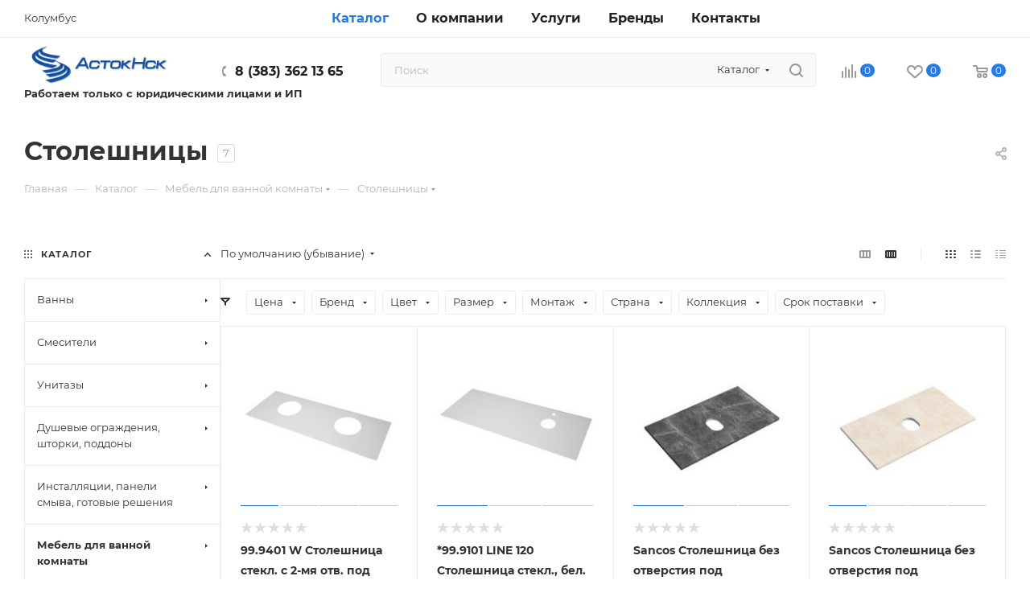

--- FILE ---
content_type: application/javascript
request_url: https://astok-nsk.ru/bitrix/cache/js/s1/aspro_max/default_d7fc3e623174f6ed26717d2324eecde0/default_d7fc3e623174f6ed26717d2324eecde0_v1.js?1765937885472
body_size: 140
content:

; /* Start:"a:4:{s:4:"full";s:93:"/local/templates/aspro_max/components/bitrix/subscribe.edit/footer/script.min.js?170201670493";s:6:"source";s:76:"/local/templates/aspro_max/components/bitrix/subscribe.edit/footer/script.js";s:3:"min";s:0:"";s:3:"map";s:0:"";}"*/
$(document).ready(function(){$("form.subscribe-form").validate({rules:{EMAIL:{email:!0}}})});
/* End */
;; /* /local/templates/aspro_max/components/bitrix/subscribe.edit/footer/script.min.js?170201670493*/
